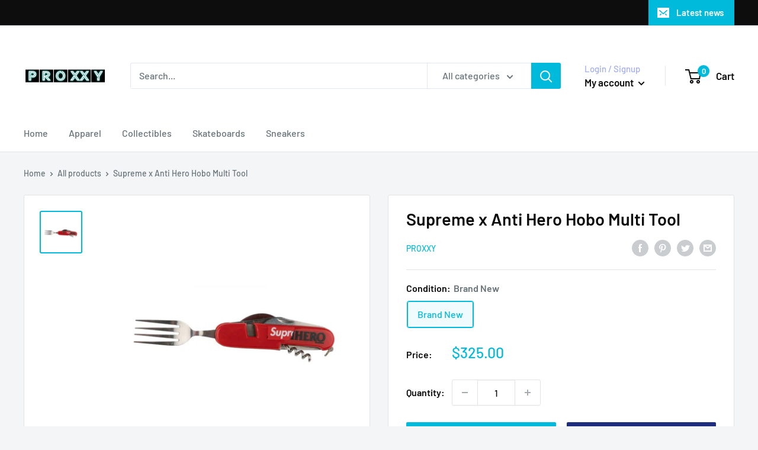

--- FILE ---
content_type: text/javascript
request_url: https://www.proxxy.ca/cdn/shop/t/2/assets/custom.js?v=90373254691674712701614882203
body_size: -623
content:
//# sourceMappingURL=/cdn/shop/t/2/assets/custom.js.map?v=90373254691674712701614882203
